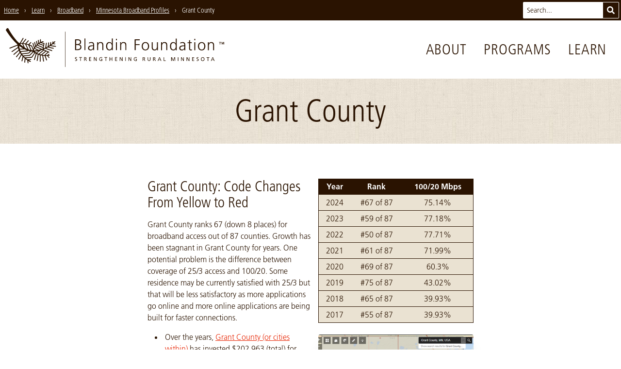

--- FILE ---
content_type: text/html; charset=UTF-8
request_url: https://blandinfoundation.org/minnesota-counties/grant-county/
body_size: 19288
content:
<!doctype html>
<html lang="en-US">
  <head>
  <meta charset="utf-8">
  <meta http-equiv="x-ua-compatible" content="ie=edge">
      <meta name="viewport" content="width=device-width, initial-scale=1, shrink-to-fit=no">
    <title>Grant County › Blandin Foundation</title>

<!-- The SEO Framework by Sybre Waaijer -->
<meta name="robots" content="max-snippet:-1,max-image-preview:standard,max-video-preview:-1" />
<link rel="canonical" href="https://blandinfoundation.org/minnesota-counties/grant-county/" />
<meta property="og:type" content="article" />
<meta property="og:locale" content="en_US" />
<meta property="og:site_name" content="Blandin Foundation" />
<meta property="og:title" content="Grant County › Blandin Foundation" />
<meta property="og:url" content="https://blandinfoundation.org/minnesota-counties/grant-county/" />
<meta property="og:image" content="https://blandinfoundation.org/content/uploads/blandin-foundation-logo-social.png" />
<meta property="og:image:width" content="1200" />
<meta property="og:image:height" content="1200" />
<meta property="article:published_time" content="2019-10-07T17:09:45+00:00" />
<meta property="article:modified_time" content="2025-03-13T00:01:32+00:00" />
<meta property="article:publisher" content="https://www.facebook.com/BlandinFoundation" />
<meta name="twitter:card" content="summary_large_image" />
<meta name="twitter:site" content="@blandinfound" />
<meta name="twitter:title" content="Grant County › Blandin Foundation" />
<meta name="twitter:image" content="https://blandinfoundation.org/content/uploads/blandin-foundation-logo-social.png" />
<meta name="google-site-verification" content="RGZJg7v99-1KMJUdupTNWe63q7o86XSydfq7R6BRkDs" />
<script type="application/ld+json">{"@context":"https://schema.org","@graph":[{"@type":"WebSite","@id":"https://blandinfoundation.org/#/schema/WebSite","url":"https://blandinfoundation.org/","name":"Blandin Foundation","inLanguage":"en-US","potentialAction":{"@type":"SearchAction","target":{"@type":"EntryPoint","urlTemplate":"https://blandinfoundation.org/search/{search_term_string}/"},"query-input":"required name=search_term_string"},"publisher":{"@type":"Organization","@id":"https://blandinfoundation.org/#/schema/Organization","name":"Blandin Foundation","url":"https://blandinfoundation.org/","sameAs":["https://www.facebook.com/BlandinFoundation","https://twitter.com/blandinfound","https://www.youtube.com/user/BlandinFoundation"],"logo":{"@type":"ImageObject","url":"https://blandinfoundation.org/content/uploads/blandin-foundation-logo-social.png","contentUrl":"https://blandinfoundation.org/content/uploads/blandin-foundation-logo-social.png","width":1200,"height":1200}}},{"@type":"WebPage","@id":"https://blandinfoundation.org/minnesota-counties/grant-county/","url":"https://blandinfoundation.org/minnesota-counties/grant-county/","name":"Grant County › Blandin Foundation","inLanguage":"en-US","isPartOf":{"@id":"https://blandinfoundation.org/#/schema/WebSite"},"breadcrumb":{"@type":"BreadcrumbList","@id":"https://blandinfoundation.org/#/schema/BreadcrumbList","itemListElement":[{"@type":"ListItem","position":1,"item":"https://blandinfoundation.org/","name":"Blandin Foundation"},{"@type":"ListItem","position":2,"item":"https://blandinfoundation.org/minnesota-counties/","name":"MN Counties"},{"@type":"ListItem","position":3,"name":"Grant County"}]},"potentialAction":{"@type":"ReadAction","target":"https://blandinfoundation.org/minnesota-counties/grant-county/"},"datePublished":"2019-10-07T17:09:45+00:00","dateModified":"2025-03-13T00:01:32+00:00"}]}</script>
<!-- / The SEO Framework by Sybre Waaijer | 1.93ms meta | 0.53ms boot -->

		<!-- This site uses the Google Analytics by MonsterInsights plugin v9.11.0 - Using Analytics tracking - https://www.monsterinsights.com/ -->
							<script src="//www.googletagmanager.com/gtag/js?id=G-5V8RCX021M"  data-cfasync="false" data-wpfc-render="false" type="text/javascript" async></script>
			<script data-cfasync="false" data-wpfc-render="false" type="text/javascript">
				var mi_version = '9.11.0';
				var mi_track_user = true;
				var mi_no_track_reason = '';
								var MonsterInsightsDefaultLocations = {"page_location":"https:\/\/blandinfoundation.org\/minnesota-counties\/grant-county\/"};
								if ( typeof MonsterInsightsPrivacyGuardFilter === 'function' ) {
					var MonsterInsightsLocations = (typeof MonsterInsightsExcludeQuery === 'object') ? MonsterInsightsPrivacyGuardFilter( MonsterInsightsExcludeQuery ) : MonsterInsightsPrivacyGuardFilter( MonsterInsightsDefaultLocations );
				} else {
					var MonsterInsightsLocations = (typeof MonsterInsightsExcludeQuery === 'object') ? MonsterInsightsExcludeQuery : MonsterInsightsDefaultLocations;
				}

								var disableStrs = [
										'ga-disable-G-5V8RCX021M',
									];

				/* Function to detect opted out users */
				function __gtagTrackerIsOptedOut() {
					for (var index = 0; index < disableStrs.length; index++) {
						if (document.cookie.indexOf(disableStrs[index] + '=true') > -1) {
							return true;
						}
					}

					return false;
				}

				/* Disable tracking if the opt-out cookie exists. */
				if (__gtagTrackerIsOptedOut()) {
					for (var index = 0; index < disableStrs.length; index++) {
						window[disableStrs[index]] = true;
					}
				}

				/* Opt-out function */
				function __gtagTrackerOptout() {
					for (var index = 0; index < disableStrs.length; index++) {
						document.cookie = disableStrs[index] + '=true; expires=Thu, 31 Dec 2099 23:59:59 UTC; path=/';
						window[disableStrs[index]] = true;
					}
				}

				if ('undefined' === typeof gaOptout) {
					function gaOptout() {
						__gtagTrackerOptout();
					}
				}
								window.dataLayer = window.dataLayer || [];

				window.MonsterInsightsDualTracker = {
					helpers: {},
					trackers: {},
				};
				if (mi_track_user) {
					function __gtagDataLayer() {
						dataLayer.push(arguments);
					}

					function __gtagTracker(type, name, parameters) {
						if (!parameters) {
							parameters = {};
						}

						if (parameters.send_to) {
							__gtagDataLayer.apply(null, arguments);
							return;
						}

						if (type === 'event') {
														parameters.send_to = monsterinsights_frontend.v4_id;
							var hookName = name;
							if (typeof parameters['event_category'] !== 'undefined') {
								hookName = parameters['event_category'] + ':' + name;
							}

							if (typeof MonsterInsightsDualTracker.trackers[hookName] !== 'undefined') {
								MonsterInsightsDualTracker.trackers[hookName](parameters);
							} else {
								__gtagDataLayer('event', name, parameters);
							}
							
						} else {
							__gtagDataLayer.apply(null, arguments);
						}
					}

					__gtagTracker('js', new Date());
					__gtagTracker('set', {
						'developer_id.dZGIzZG': true,
											});
					if ( MonsterInsightsLocations.page_location ) {
						__gtagTracker('set', MonsterInsightsLocations);
					}
										__gtagTracker('config', 'G-5V8RCX021M', {"forceSSL":"true"} );
										window.gtag = __gtagTracker;										(function () {
						/* https://developers.google.com/analytics/devguides/collection/analyticsjs/ */
						/* ga and __gaTracker compatibility shim. */
						var noopfn = function () {
							return null;
						};
						var newtracker = function () {
							return new Tracker();
						};
						var Tracker = function () {
							return null;
						};
						var p = Tracker.prototype;
						p.get = noopfn;
						p.set = noopfn;
						p.send = function () {
							var args = Array.prototype.slice.call(arguments);
							args.unshift('send');
							__gaTracker.apply(null, args);
						};
						var __gaTracker = function () {
							var len = arguments.length;
							if (len === 0) {
								return;
							}
							var f = arguments[len - 1];
							if (typeof f !== 'object' || f === null || typeof f.hitCallback !== 'function') {
								if ('send' === arguments[0]) {
									var hitConverted, hitObject = false, action;
									if ('event' === arguments[1]) {
										if ('undefined' !== typeof arguments[3]) {
											hitObject = {
												'eventAction': arguments[3],
												'eventCategory': arguments[2],
												'eventLabel': arguments[4],
												'value': arguments[5] ? arguments[5] : 1,
											}
										}
									}
									if ('pageview' === arguments[1]) {
										if ('undefined' !== typeof arguments[2]) {
											hitObject = {
												'eventAction': 'page_view',
												'page_path': arguments[2],
											}
										}
									}
									if (typeof arguments[2] === 'object') {
										hitObject = arguments[2];
									}
									if (typeof arguments[5] === 'object') {
										Object.assign(hitObject, arguments[5]);
									}
									if ('undefined' !== typeof arguments[1].hitType) {
										hitObject = arguments[1];
										if ('pageview' === hitObject.hitType) {
											hitObject.eventAction = 'page_view';
										}
									}
									if (hitObject) {
										action = 'timing' === arguments[1].hitType ? 'timing_complete' : hitObject.eventAction;
										hitConverted = mapArgs(hitObject);
										__gtagTracker('event', action, hitConverted);
									}
								}
								return;
							}

							function mapArgs(args) {
								var arg, hit = {};
								var gaMap = {
									'eventCategory': 'event_category',
									'eventAction': 'event_action',
									'eventLabel': 'event_label',
									'eventValue': 'event_value',
									'nonInteraction': 'non_interaction',
									'timingCategory': 'event_category',
									'timingVar': 'name',
									'timingValue': 'value',
									'timingLabel': 'event_label',
									'page': 'page_path',
									'location': 'page_location',
									'title': 'page_title',
									'referrer' : 'page_referrer',
								};
								for (arg in args) {
																		if (!(!args.hasOwnProperty(arg) || !gaMap.hasOwnProperty(arg))) {
										hit[gaMap[arg]] = args[arg];
									} else {
										hit[arg] = args[arg];
									}
								}
								return hit;
							}

							try {
								f.hitCallback();
							} catch (ex) {
							}
						};
						__gaTracker.create = newtracker;
						__gaTracker.getByName = newtracker;
						__gaTracker.getAll = function () {
							return [];
						};
						__gaTracker.remove = noopfn;
						__gaTracker.loaded = true;
						window['__gaTracker'] = __gaTracker;
					})();
									} else {
										console.log("");
					(function () {
						function __gtagTracker() {
							return null;
						}

						window['__gtagTracker'] = __gtagTracker;
						window['gtag'] = __gtagTracker;
					})();
									}
			</script>
							<!-- / Google Analytics by MonsterInsights -->
		<style id='wp-img-auto-sizes-contain-inline-css' type='text/css'>
img:is([sizes=auto i],[sizes^="auto," i]){contain-intrinsic-size:3000px 1500px}
/*# sourceURL=wp-img-auto-sizes-contain-inline-css */
</style>
<link rel="stylesheet" href="/content/themes/blandin-foundation/dist/styles/main_d419f9b3.css"><script src="/content/plugins/google-analytics-for-wordpress/assets/js/frontend-gtag.min.js" async="async" data-wp-strategy="async"></script><script data-cfasync="false" data-wpfc-render="false" type="text/javascript" id='monsterinsights-frontend-script-js-extra'>/* <![CDATA[ */
var monsterinsights_frontend = {"js_events_tracking":"true","download_extensions":"doc,pdf,ppt,zip,xls,docx,pptx,xlsx","inbound_paths":"[]","home_url":"https:\/\/blandinfoundation.org","hash_tracking":"false","v4_id":"G-5V8RCX021M"};/* ]]> */
</script>
<script src="/wp-includes/js/jquery/jquery.min.js"></script><script src="/wp-includes/js/jquery/jquery-migrate.min.js"></script>  <link rel="icon" sizes="64x64" href="/favicon.png">
  <link rel="icon" sizes="192x192" href="/icon-192x192.png">
</head>
  <body class="wp-singular mn_county-template-default single single-mn_county postid-91407 wp-theme-blandin-foundationresources relative font-body text-brown grant-county app-data index-data singular-data single-data single-mn_county-data single-mn_county-grant-county-data">
        <a class="skip-nav" href="#main">Skip to Main Content</a>


<header class="site-header font-thin">

  <div class="brand relative">
    <a href="/" aria-label="go to home page">
      <svg class="fill-current h-9 sm:h-12 md:h-16 lg:h-20 mb-1 md:mb-2" xmlns="http://www.w3.org/2000/svg" viewBox="0 0 455.76 80.95"><title>Blandin Foundation logo with tree sprig graphic and "strengthening rural Minnesota" tagline</title><path d="M232,29.39h-2v16.5h2Zm85.55,16.53c-.13-1.33-.13-2.62-.13-3.88V29.43h-2v9.12c0,2.75-1.17,6-4.89,6-2.81,0-3.91-2-3.91-5.11v-10h-2V40c0,3.62,1.55,6.34,5.63,6.34A5.24,5.24,0,0,0,315.52,43h.06v2.94ZM166.21,21.6h-2V45.86h2ZM299.09,37.67c0-4.5-2.36-8.64-7.7-8.64s-7.7,4.14-7.7,8.63,2.36,8.64,7.69,8.64S299.09,42.16,299.09,37.67Zm-7.7,6.89c-3.56,0-5.46-3.07-5.46-6.89s1.91-6.89,5.47-6.89,5.46,3.07,5.46,6.89S294.94,44.55,291.38,44.55ZM232,22.27h-2V25h2ZM184.45,45.86a23.48,23.48,0,0,1-.16-3.46V35.12c0-4.3-1.71-6.15-5.79-6.15a13,13,0,0,0-4.85,1.13v2a8.76,8.76,0,0,1,4.85-1.36c2.75,0,3.75,1.42,3.75,4.24v.84h-.39c-4.27,0-10.16.25-10.16,5.79,0,1.49.74,4.66,5.43,4.66a5.81,5.81,0,0,0,5.24-3h.07v2.65Zm-2.2-7.31c0,1.78-.1,6-4.89,6-1.88,0-3.43-.81-3.43-3,0-3.62,4.21-4,7.73-4h.58ZM198,29a5.23,5.23,0,0,0-5.34,3.33h-.06V29.37h-2c.13,1.33.13,2.62.13,3.88V45.87h2V36.75c0-2.75,1.17-6,4.89-6,2.81,0,3.91,2,3.91,5.11v10h2V35.33C203.63,31.7,202.08,29,198,29ZM157.8,39.42c0-3-1.94-4.85-4.78-5.37V34c2.78-.55,4.11-2.26,4.11-5.14,0-4.34-3.46-5.57-7.15-5.57h-5.37V45.85h4.5C153.78,45.85,157.79,44.33,157.8,39.42ZM146.9,25.21H150c1.91,0,4.92.45,4.92,3.72,0,3.59-3.14,4.2-5.5,4.2H146.9Zm2.26,18.7h-2.33V35.08h2c3.3,0,6.76.42,6.76,4.43C155.56,43.1,152.17,43.91,149.16,43.91Zm119.75,2h2.23V35.26h8.12V33.32h-8.12V25.27h8.51V23.33H268.91ZM221.39,32.17h-.06A5.55,5.55,0,0,0,216.19,29c-4.85,0-6.79,3.62-6.8,8.63s2.26,8.64,6.79,8.64a5.29,5.29,0,0,0,5.14-3h.06v2.62h2V21.62h-2ZM216.5,44.52c-3.88,0-4.88-3.69-4.88-6.89s1-6.89,4.89-6.89c3.62,0,4.88,3.88,4.88,6.89S220.13,44.52,216.5,44.52ZM246,29a5.23,5.23,0,0,0-5.34,3.33h-.06V29.39h-2c.13,1.33.13,2.62.13,3.88V45.89h2V36.77c0-2.75,1.17-6,4.89-6,2.82,0,3.91,2,3.91,5.11v10h2V35.35C251.64,31.73,250.08,29,246,29Zm108.78,3.22h-.07a5.56,5.56,0,0,0-5.14-3.17c-4.85,0-6.79,3.62-6.8,8.63s2.26,8.64,6.79,8.64a5.29,5.29,0,0,0,5.15-3h.07v2.62h2V21.68h-2ZM349.9,44.58c-3.88,0-4.88-3.69-4.88-6.89s1-6.89,4.89-6.89c3.62,0,4.88,3.88,4.88,6.89S353.52,44.58,349.9,44.58Zm43.64-19.52h2V22.35h-2ZM374.68,35.21c0-4.3-1.71-6.15-5.79-6.15A13,13,0,0,0,364,30.19v2a8.78,8.78,0,0,1,4.85-1.35c2.75,0,3.75,1.42,3.75,4.24v.84h-.39c-4.27,0-10.16.25-10.16,5.79,0,1.49.74,4.66,5.43,4.66a5.81,5.81,0,0,0,5.24-3h.06v2.65h2a23.84,23.84,0,0,1-.16-3.46Zm-2,3.43c0,1.78-.1,6-4.89,6-1.88,0-3.43-.81-3.43-3,0-3.62,4.21-4,7.73-4h.58Zm36.14-9.56c-5.34,0-7.7,4.14-7.7,8.63s2.36,8.64,7.69,8.64,7.7-4.14,7.7-8.63S414.12,29.08,408.78,29.08Zm0,15.52c-3.56,0-5.47-3.08-5.46-6.89s1.91-6.89,5.47-6.89,5.46,3.07,5.46,6.89S412.33,44.61,408.77,44.61ZM393.54,46h2V29.46h-2Zm-6.82-1.36c-1.65,0-2.2-1.23-2.2-2.72V31.2h3.75V29.46h-3.75V24.77l-2,.71v4h-3.23V31.2h3.23v9.64c0,3,.13,5.5,3.75,5.5a7.48,7.48,0,0,0,2.49-.45l-.13-1.68A4.74,4.74,0,0,1,386.71,44.6Zm46.07-8.65V46h2V35.43c0-3.62-1.55-6.34-5.63-6.34a5.23,5.23,0,0,0-5.34,3.33h-.06V29.47h-2c.13,1.33.13,2.62.13,3.88V46h2V36.85c0-2.75,1.17-6,4.89-6C431.68,30.84,432.78,32.84,432.78,35.95ZM331.41,29a5.23,5.23,0,0,0-5.34,3.33H326V29.43h-2c.13,1.33.13,2.62.13,3.88V45.93h2V36.8c0-2.75,1.17-6,4.89-6,2.81,0,3.91,2,3.91,5.11v10h2V35.39C337,31.76,335.48,29,331.41,29ZM198.52,64.95h1.62v2.34a4.44,4.44,0,0,1-1.23.13,3,3,0,0,1,.06-6,3.55,3.55,0,0,1,2.12.53l.09-1.11a5.75,5.75,0,0,0-2.26-.39,3.84,3.84,0,0,0-4.07,3.95,3.79,3.79,0,0,0,4.06,4,7,7,0,0,0,2.35-.34V64h-2.72ZM320.3,60.61,317,68.31h1.16l.78-1.94h3.77l.78,1.94h1.2l-3.25-7.7Zm-1,4.85,1.54-3.82,1.53,3.82Zm80-3c0-.81.73-1,1.34-1a3.39,3.39,0,0,1,1.44.32l.15-1a5.15,5.15,0,0,0-1.64-.28c-1.39,0-2.47.73-2.47,2.09,0,2.39,3.31,1.92,3.31,3.64a1.38,1.38,0,0,1-1.51,1.26,4.65,4.65,0,0,1-1.6-.38l-.11,1a5.11,5.11,0,0,0,1.58.32c1.54,0,2.81-.65,2.81-2.29C402.6,63.65,399.29,64,399.29,62.51Zm32.1-1.85-3.29,7.7h1.16l.78-1.94h3.77l.78,1.94h1.2l-3.25-7.7Zm-1,4.85,1.53-3.81,1.53,3.82ZM145.55,62.4c0-.81.73-1,1.35-1a3.37,3.37,0,0,1,1.44.32l.15-1a5.15,5.15,0,0,0-1.64-.28c-1.39,0-2.47.73-2.47,2.09,0,2.39,3.31,1.92,3.31,3.64a1.38,1.38,0,0,1-1.51,1.26,4.65,4.65,0,0,1-1.6-.38l-.11,1a5.14,5.14,0,0,0,1.58.32c1.54,0,2.81-.65,2.81-2.29C148.86,63.53,145.55,63.87,145.55,62.4Zm7.53-.89h2.39v6.73h1.1V61.51H159v-1h-5.89Zm265.9.12h2.39v6.73h1.1V61.63h2.39v-1H419Zm-8-1.1c-2.34,0-3.7,1.69-3.71,4s1.35,4,3.7,4,3.71-1.64,3.71-4S413.33,60.52,411,60.52Zm0,7c-1.77,0-2.53-1.48-2.53-3s.84-3,2.54-3,2.54,1.45,2.54,3S412.76,67.51,411,67.51Zm-205.07-6h2.39v6.73h1.1V61.53h2.39v-1h-5.89ZM174,68.24h4.31v-1h-3.21V64.73h2.92v-1h-2.92V61.52h3.21v-1H174Zm-7.15-3.84v0a1.79,1.79,0,0,0,1.59-1.75c0-1.84-1.46-2.08-3-2.08h-1.89v7.7h1.1V64.82h.66c.58,0,.95,0,1.29.75l1.18,2.67h1.26l-1.45-3.06C167.38,64.7,167.22,64.53,166.88,64.4Zm-1.25-.55h-.94V61.51h1.06c1,0,1.54.44,1.54,1.14S166.68,63.85,165.63,63.85Zm23,2.9h0l-3.39-6.2h-1.5v7.69h1.1V61.92h0l3.48,6.33h1.41v-7.7h-1.1Zm170.54,1.58h1.1v-7.7h-1.1ZM349.39,67,347,60.62h-1.82v7.7h1.1V61.66h0l2.54,6.66h1.08l2.55-6.66h0v6.66h1.1v-7.7h-1.82Zm-60.5-2.56v0a1.79,1.79,0,0,0,1.59-1.75c0-1.84-1.46-2.08-3-2.09h-1.89v7.7h1.1V64.87h.66c.58,0,.95,0,1.29.75l1.18,2.67h1.26l-1.46-3.06C289.4,64.75,289.24,64.59,288.89,64.46Zm-1.25-.55h-.94V61.57h1.06c1,0,1.54.44,1.54,1.14S288.7,63.91,287.65,63.9Zm42.85-3.29h-1.1v7.7h4.32v-1h-3.22Zm40.2,6.22h0l-3.39-6.2h-1.5v7.7h1.1V62h0l3.48,6.33h1.41V60.64h-1.1ZM300.88,65c0,1.48-.46,2.49-1.89,2.49s-1.88-1-1.88-2.49V60.6H296v4.51c0,2.16,1.09,3.32,3,3.32s3-1.16,3-3.32V60.6h-1.1Zm9.88-.5v0a1.79,1.79,0,0,0,1.59-1.75c0-1.84-1.47-2.09-3-2.09h-1.89v7.7h1.1V64.88h.66c.58,0,.95,0,1.29.75l1.18,2.67H313l-1.45-3.07C311.26,64.76,311.1,64.6,310.76,64.47Zm-1.25-.55h-.94V61.58h1.06c1,0,1.54.44,1.54,1.14S310.56,63.91,309.51,63.91Zm79.42,4.42h4.31v-1H390V64.83H393v-1H390V61.61h3.21v-1h-4.31Zm-160.84-.07h4.31v-1h-3.21V64.76h2.92v-1h-2.92V61.54h3.21v-1h-4.31ZM270.77,65h1.62v2.34a4.49,4.49,0,0,1-1.24.13,3,3,0,0,1,.06-6,3.55,3.55,0,0,1,2.12.53l.09-1.11a5.77,5.77,0,0,0-2.26-.39,3.84,3.84,0,0,0-4.07,3.95,3.79,3.79,0,0,0,4.05,4,7,7,0,0,0,2.35-.34v-4h-2.72Zm-49.44-1.19h-3.68V60.56h-1.1v7.7h1.1V64.75h3.68v3.51h1.1v-7.7h-1.1Zm21.32,3h0l-3.39-6.2h-1.5v7.69h1.1V61.94h0l3.48,6.33h1.41v-7.7h-1.1Zm18.19,0h0l-3.39-6.2h-1.5v7.7H257V61.95h0l3.48,6.33h1.41v-7.7h-1.1Zm-11.56,1.49h1.1V60.58h-1.1Zm132.95-1.44h0l-3.39-6.2h-1.5v7.69h1.1V62h0l3.48,6.33h1.41v-7.7h-1.1Zm72.11-38-1.28,3.37-1.31-3.37h-1.42v5h.91V30.06h0l1.4,3.82h.74l1.4-3.82h0v3.82h.91v-5Zm-9.17.84h1.54v4.15h.91V29.73h1.54v-.84h-4Z"/><path d="M103.95,37.1l-9.31-1.37c1.22-.86,2.31-1.68,3.28-2.44l4.73.33a.75.75,0,0,0,.14-1.49l-3.16-.22c2.26-1.89,3.48-3.16,3.48-3.16.57-2.27-1.32-1.42-1.32-1.42-1,1-2,2-3,2.88l.45-2c.21-.94-1.28-1.07-1.49-.14l-.85,3.74c-.92.75-1.86,1.46-2.79,2.14l.56-4.06c.16-1.15-1.64-1.31-1.79-.17L92,35.35q-1.25.83-2.5,1.59l.75-6.31a.9.9,0,0,0-1.79-.17l-.91,7.6q-1.71,1-3.39,1.76l1.34-8.55c.18-1.15-1.61-1.31-1.79-.17l-1.51,9.63q-1.49.67-2.94,1.23a.65.65,0,0,1-.36-.31l1.72-9.59s0,0,0,0A.75.75,0,0,0,80.15,31l-5.1-1.28a12.41,12.41,0,0,1,2.54-.58c4.15-1.3-.5-1.82-.5-1.82A22.36,22.36,0,0,0,73,28.59L73.12,24c0-1.16-1.75-1.33-1.79-.17l-.2,5.62c-.66.35-1.3.72-1.91,1.12l-.54-5.38c-.12-1.16-1.89-.83-1.77.31l.62,6.23q-.72.54-1.4,1.11l-1.32-5.46c-.27-1.12-2-.82-1.77.31l1.57,6.5c-.62.59-1.22,1.2-1.78,1.81L61,29.53c-.31-1.11-2.08-.8-1.77.31l2.18,7.79c-.49.6-1,1.2-1.39,1.78l-2.59-8c-.36-1.1-2-.32-1.63.77l2.87,8.84a.81.81,0,0,0,.08.15c-.51.77-1,1.49-1.34,2.14l-2.53-6.57a.77.77,0,0,0-.35-.41h0l-.1,0-.07,0-1.67-.69h0q-1.74-.82-3.47-1.46l3.61-3.55c.82-.81-.33-2.19-1.16-1.37l-4.29,4.22,0,.05c-1.53-.49-3-.89-4.5-1.22l4.85-5.58c.76-.88-.72-1.9-1.47-1l-5.41,6.21c-1.51-.27-3-.46-4.33-.6l5.92-7.63c.71-.92-.77-1.95-1.47-1L34.37,31.1c-1.09-.07-2.11-.1-3-.1l5.48-9.37c.58-1-.89-2-1.47-1L29.23,31l-.59,0a7.41,7.41,0,0,1-2.52-1.37C13.25,16.54,5.17.45,5.17.45,1.58-1.63,0,4.2,0,4.2,8.29,17.28,16.29,26.55,23.56,33.12a8.85,8.85,0,0,1,.65,1.34L8,40.81c-1.08.42-.3,2,.77,1.63l15.75-6.16c.09.94.25,2,.49,3.25L12.29,48.14c-1,.65.21,2,1.17,1.37L25.4,41.4a37.67,37.67,0,0,0,1.22,3.86L16.24,54A.9.9,0,0,0,17.4,55.4L27.32,47c.42,1,.89,2,1.43,3l-7.38,9.19c-.73.91.75,1.93,1.47,1l6.86-8.54c.6,1,1.27,2,2,3.06l-5.4,9.37c-.58,1,.89,2,1.47,1l5.11-8.85q1,1.22,2.09,2.44L32.86,68c-.26,1.12,1.43,1.75,1.69.62l1.92-8.36q1.35,1.35,2.91,2.67L38.63,71a.9.9,0,0,0,1.79.17l.64-6.86q1.72,1.34,3.67,2.64a.89.89,0,0,0,0,.2l.78,5.3a.9.9,0,0,0,1.77-.31l-.58-3.94c1,.64,2.13,1.27,3.27,1.89,0,0,4.65.66.73-2.37a27.3,27.3,0,0,1-3-1.4l4.73-.46c1-.09.7-1.57-.26-1.48L45.5,65A40.87,40.87,0,0,1,42,62.59l12.07-1a3.1,3.1,0,0,0,.88-.4l6-8.91q.74.43,1.57.85L58.78,65.2c-.35,1.11,1.34,1.73,1.69.62l3.74-11.94q1.16.52,2.49,1L64.53,67.57c-.2,1.15,1.6,1.31,1.79.17l2.09-12.22h.06q1.11.36,2.32.67,0,6.4,0,12.81c0,1.15,1.79,1.33,1.79.17q0-6.27,0-12.54c1.14.25,2.32.48,3.58.66L77.93,69a.9.9,0,0,0,1.77-.31L78,57.53l.21,0c.92.1,1.87.18,2.84.24a.9.9,0,0,0,0,.21l3.27,8.79c.4,1.09,2,.31,1.63-.77l-3-8.16q1.6,0,3.3,0l3.43,4a.75.75,0,0,0,1.14-1l-2.65-3.1c1,0,2-.11,3.06-.2,0,0,.89-1.46-.57-1.35,0,0-.71.06-1.92.11l2-1.57c.76-.59-.21-1.74-1-1.14l-3.54,2.75c-1,0-2.24,0-3.54-.12L89,50.57l.75.31c1.07.45,1.69-1.24.62-1.69l-11-4.59c-.07-.25.15-.53.26-.64q1.41-.58,2.75-1.19a.9.9,0,0,0,.32.2l12.93,4.73A.9.9,0,0,0,96.28,46l-11.7-4.28c1-.49,1.95-1,2.87-1.5l.1,0,11.63,2.64c1.13.26,1.28-1.54.17-1.79L89.7,38.92q1.44-.86,2.74-1.71l11.35,1.68C104.93,39.06,105.09,37.27,103.95,37.1Zm-31.7-6.28,6.53,1.63-.4,2.22L70.14,32A23.65,23.65,0,0,1,72.25,30.82Zm-5.73,3.92c.6-.54,1.2-1,1.79-1.47a.79.79,0,0,0,.15.09l9.6,3.11-.52,2.92-11-4.58S66.52,34.76,66.52,34.74Zm-1.4,1.35a.93.93,0,0,0,.32.21l11.77,4.9-.3,1.66-1.21.41L63.46,37.93Q64.29,36.94,65.12,36.09Zm-2.79,3.25a.9.9,0,0,0,.24.17l10.5,4.57c-1.73.5-3.32.88-4.73,1.18l-7.51-3.77C61.32,40.72,61.82,40,62.33,39.33ZM59.88,43l5.55,2.79c-2.31.37-3.67.45-3.67.45-1,.1-1.9.15-2.83.16a1.4,1.4,0,0,1-.38-1C59,44.59,59.42,43.77,59.88,43Zm-6.38-4.93,2.77,7.2a.84.84,0,0,0,.06.09l-.14.28a3.75,3.75,0,0,1-.94.58q-.81-.09-1.61-.22a.88.88,0,0,0-.06-.27L49.16,36A43.14,43.14,0,0,1,53.49,38.07Zm-6.73-2.93L51.52,45.6a35.57,35.57,0,0,1-3.84-1.12L42.47,33.84C44,34.23,45.46,34.68,46.77,35.14Zm-6.55-1.8,5,10.15a46.06,46.06,0,0,1-5.45-2.8l-3.57-7.91A36.4,36.4,0,0,1,40.22,33.35Zm-9.73-.46a26.71,26.71,0,0,1,3.68-.19L37,38.92a67.6,67.6,0,0,1-7-5.54C30,33.18,30.22,33,30.49,32.89Zm-2.41,4.44a.54.54,0,0,1,.37-.1,71,71,0,0,0,7.7,5.25L29,42.83A37.2,37.2,0,0,1,28.08,37.33Zm1.39,7.27,9.67-.48a50.92,50.92,0,0,0,5.63,2.47l-.05.06L30.59,47.79Q30,46.26,29.47,44.59Zm1.89,4.93,13.83-1.11a.79.79,0,0,0,.42-.16h0a8.74,8.74,0,0,0,.92-1.05,39.16,39.16,0,0,0,3.87,1L47.58,51h0L33.16,52.82A34.23,34.23,0,0,1,31.36,49.52ZM36.21,57c-.67-.79-1.32-1.63-1.94-2.53L47.88,52.8a.89.89,0,0,0,.35-.12.77.77,0,0,0,.46-.22l3.88-3.84a26.43,26.43,0,0,0,3,.26,1.49,1.49,0,0,1,.34.28l-6.52,6.57Zm17.52,2.76L40.26,60.94a.83.83,0,0,0-.17.05c-.8-.71-1.61-1.47-2.41-2.31L50,57.47a.76.76,0,0,0,.13,0l.11,0a.71.71,0,0,0,.27-.18h0l7.05-7.11a.86.86,0,0,0,.07-.1c.54.42,1.16.86,1.86,1.31Zm9.81-8.87a21.51,21.51,0,0,1-2.67-2,.53.53,0,0,1,.18-.31,61.66,61.66,0,0,0,7.4-1.13Zm4.85,2.46a29.31,29.31,0,0,1-3.16-1.46l7.11-5s0,0,.06-.07l1.23-.72c.9-.27,1.78-.56,2.64-.86l1.27.53ZM87.19,49.8,80.35,56a.85.85,0,0,0-.05.07c-1.39-.14-2.84-.34-4.33-.61l8.1-7Zm-7.78-3.25,2.79,1.17L73.74,55c-1.13-.26-2.26-.58-3.39-.95Z"/><line x1="124.12" y1="7.59" x2="124.12" y2="80.59"/><path d="M123.75,7.56v73c0,.48.75.55.75.07v-73c0-.48-.75-.55-.75-.07Z"/></svg>
    </a>

    <button aria-label="toggle for primary navigation menu" id="menu_button">
      Menu
      <svg class="fill-current w-4 h-4 ml-2 mb-px" xmlns="http://www.w3.org/2000/svg" viewBox="0 0 15 12"><title>menu items icon</title><rect width="13" height="2"/><rect y="5" width="15" height="2"/><rect y="10" width="11" height="2"/></svg>
    </button>

    <nav>
              <ul id="menu-primary-navigation" class="hidden flex-col md:relative md:flex md:flex-row mt-3 md:mt-0"><li class="menu-item menu-item-has-children menu-about"><a href="https://blandinfoundation.org/about/">About</a>
<ul class="sub-menu">
	<li class="menu-item menu-item-has-children menu-vision-mission-values"><a href="https://blandinfoundation.org/about/vision-mission-values/">Vision Mission Values</a>
	<ul class="sub-menu">
		<li class="menu-item menu-strategic-direction"><a href="https://blandinfoundation.org/about/vision-mission-values/sustainable-equitable-futures/">Strategic Direction</a></li>
		<li class="menu-item menu-our-theory-of-change"><a href="https://blandinfoundation.org/about/vision-mission-values/theory-of-change/">Our Theory of Change</a></li>
		<li class="menu-item menu-strategic-direction-faqs"><a href="https://blandinfoundation.org/about/vision-mission-values/strategic-direction-faqs/">Strategic Direction FAQs</a></li>
	</ul>
</li>
	<li class="menu-item menu-item-has-children menu-our-story"><a href="https://blandinfoundation.org/about/our-story/">Our Story</a>
	<ul class="sub-menu">
		<li class="menu-item menu-our-history"><a href="https://blandinfoundation.org/about/our-story/our-history/">Our History</a></li>
		<li class="menu-item menu-our-founder"><a href="https://blandinfoundation.org/about/our-story/charles-k-blandin/">Our Founder</a></li>
		<li class="menu-item menu-our-building-grounds"><a href="https://blandinfoundation.org/about/our-story/our-building-grounds/">Our Building &#038; Grounds</a></li>
		<li class="menu-item menu-charles-k-blandin-residuary-trust"><a href="https://blandinfoundation.org/about/our-story/charles-k-blandin-residuary-trust/">Charles K. Blandin Residuary Trust</a></li>
	</ul>
</li>
	<li class="menu-item menu-item-has-children menu-our-people"><a href="https://blandinfoundation.org/about/our-people/">Our People</a>
	<ul class="sub-menu">
		<li class="menu-item menu-staff"><a href="https://blandinfoundation.org/about/our-people/staff/">Staff</a></li>
		<li class="menu-item menu-trustees"><a href="https://blandinfoundation.org/about/our-people/trustees/">Trustees</a></li>
	</ul>
</li>
	<li class="menu-item menu-transparency"><a href="https://blandinfoundation.org/about/transparency/">Transparency</a></li>
	<li class="menu-item menu-news-room"><a href="https://blandinfoundation.org/news-room/">News Room</a></li>
	<li class="menu-item menu-financial-reports"><a href="https://blandinfoundation.org/about/financial-reports/">Financial Reports</a></li>
</ul>
</li>
<li class="menu-item menu-item-has-children menu-programs"><a href="https://blandinfoundation.org/programs/">Programs</a>
<ul class="sub-menu">
	<li class="menu-item menu-item-has-children menu-itasca-area"><a href="https://blandinfoundation.org/programs/itasca-area/">Itasca Area</a>
	<ul class="sub-menu">
		<li class="menu-item menu-scholarships"><a href="https://blandinfoundation.org/programs/itasca-area/scholarships/">Scholarships</a></li>
		<li class="menu-item menu-meeting-space"><a href="https://blandinfoundation.org/programs/itasca-area/meeting-spaces/">Meeting Space</a></li>
		<li class="menu-item menu-our-commitment"><a href="https://blandinfoundation.org/programs/itasca-area/our-commitment/">Our Commitment</a></li>
	</ul>
</li>
	<li class="menu-item menu-item-has-children menu-grants"><a href="https://blandinfoundation.org/programs/grants/">Grants</a>
	<ul class="sub-menu">
		<li class="menu-item menu-report-forms"><a href="https://blandinfoundation.org/programs/grants/report-forms/">Report Forms</a></li>
		<li class="menu-item menu-grants-at-work"><a href="https://blandinfoundation.org/programs/grants/grants-at-work/">Grants At Work</a></li>
		<li class="menu-item menu-grant-lists"><a href="https://blandinfoundation.org/programs/grants/grant-listings/">Grant Lists</a></li>
	</ul>
</li>
	<li class="menu-item menu-item-has-children menu-broadband"><a href="https://blandinfoundation.org/programs/broadband/">Broadband</a>
	<ul class="sub-menu">
		<li class="menu-item menu-blandin-broadband-communities-program"><a href="https://blandinfoundation.org/programs/broadband/blandin-broadband-communities-program/">Blandin Broadband Communities Program</a></li>
		<li class="menu-item menu-arrowhead-intelligent-region"><a href="https://blandinfoundation.org/programs/broadband/arrowhead-intelligent-region/">Arrowhead Intelligent Region</a></li>
	</ul>
</li>
	<li class="menu-item menu-item-has-children menu-community-news-information"><a href="https://blandinfoundation.org/programs/community-news-and-information/">Community News &#038; Information</a>
	<ul class="sub-menu">
		<li class="menu-item menu-rural-mn-service-areas"><a href="https://blandinfoundation.org/programs/community-news-and-information/rural-mn-service-areas/">Rural MN Service Areas</a></li>
	</ul>
</li>
	<li class="menu-item menu-item-has-children menu-partner-directory"><a href="https://blandinfoundation.org/partner-directory/?utm_source=nav-primary">Partner Directory</a>
	<ul class="sub-menu">
		<li class="menu-item menu-grants-map"><a href="https://blandinfoundation.org/partner-directory/partners/?category=grants&#038;utm_source=nav-primary">Grants Map</a></li>
		<li class="menu-item menu-leadership-map"><a href="https://blandinfoundation.org/partner-directory/partners/?category=leadership&#038;utm_source=nav-primary">Leadership Map</a></li>
		<li class="menu-item menu-broadband-map"><a href="https://blandinfoundation.org/partner-directory/partners/?category=broadband&#038;utm_source=nav-primary">Broadband Map</a></li>
		<li class="menu-item menu-all-partners-map"><a href="https://blandinfoundation.org/partner-directory/partners/?utm_source=nav-primary">All Partners Map</a></li>
	</ul>
</li>
</ul>
</li>
<li class="menu-item menu-item-has-children menu-learn"><a href="https://blandinfoundation.org/learn/">Learn</a>
<ul class="sub-menu">
	<li class="menu-item menu-item-has-children menu-vibrant-communities"><a href="https://blandinfoundation.org/learn/vibrant-communities/">Vibrant Communities</a>
	<ul class="sub-menu">
		<li class="menu-item menu-nine-dimensions-of-healthy-community"><a href="https://blandinfoundation.org/learn/vibrant-communities/nine-dimensions-healthy-community/">Nine Dimensions of Healthy Community</a></li>
		<li class="menu-item menu-creating-your-communitys-future"><a href="https://blandinfoundation.org/learn/vibrant-communities/creating-communitys-future/">Creating Your Community’s Future</a></li>
		<li class="menu-item menu-working-across-differences"><a href="https://blandinfoundation.org/learn/vibrant-communities/working-across-differences/">Working Across Differences</a></li>
		<li class="menu-item menu-meeting-peoples-needs"><a href="https://blandinfoundation.org/learn/vibrant-communities/meeting-peoples-needs/">Meeting Peoples’ Needs</a></li>
	</ul>
</li>
	<li class="menu-item menu-item-has-children menu-broadband"><a href="https://blandinfoundation.org/learn/broadband-resources/">Broadband</a>
	<ul class="sub-menu">
		<li class="menu-item menu-blandin-community-broadband-program-a-look-back-at-impact"><a href="https://blandinfoundation.org/learn/broadband-resources/blandin-community-broadband-program-a-look-back-at-impact/">Blandin Community Broadband Program: A Look Back At Impact</a></li>
		<li class="menu-item menu-broadband-adoption-and-use"><a href="https://blandinfoundation.org/learn/broadband-resources/broadband-initiative/">Broadband Adoption and Use</a></li>
		<li class="menu-item menu-minnesota-broadband-profiles"><a href="https://blandinfoundation.org/learn/broadband-resources/minnesota-broadband-profiles/">Minnesota Broadband Profiles</a></li>
	</ul>
</li>
	<li class="menu-item menu-item-has-children menu-rural-pulse"><a href="https://blandinfoundation.org/learn/rural-pulse-2019/">Rural Pulse</a>
	<ul class="sub-menu">
		<li class="menu-item menu-data-by-region"><a href="/learn/research-rural/rural-pulse-2019/#data-by-region">Data by Region</a></li>
		<li class="menu-item menu-data-by-topic"><a href="/learn/rural-pulse-2019/#data-by-topic">Data by Topic</a></li>
		<li class="menu-item menu-special-reports"><a href="/learn/research-rural/rural-pulse-2019/#special-reports">Special Reports</a></li>
		<li class="menu-item menu-media-resources-and-coverage"><a href="/learn/research-rural/rural-pulse-2019/#media-resources-and-coverage">Media Resources and Coverage</a></li>
	</ul>
</li>
	<li class="menu-item menu-cradle-to-career"><a href="https://blandinfoundation.org/learn/cradle-to-career/">Cradle to Career</a></li>
	<li class="menu-item menu-rural-research"><a href="https://blandinfoundation.org/learn/rural-research/">Rural Research</a></li>
	<li class="menu-item menu-forests"><a href="https://blandinfoundation.org/learn/forests/">Forests</a></li>
</ul>
</li>
</ul>
          </nav>
  </div>

  <div id="nav_secondary" class="hidden flex-col-reverse md:flex md:flex-row items-center justify-between bg-brown text-sm">
    <nav aria-label="Breadcrumb navigation of parent pages" class="breadcrumb" typeof="BreadcrumbList" vocab="https://schema.org/"><span property="itemListElement" typeof="ListItem"><a property="item" typeof="WebPage" title="Go to Blandin Foundation." href="https://blandinfoundation.org" class="home" ><span property="name">Home</span></a><meta property="position" content="1"></span> <span class="mx-2">&rsaquo;</span> <span property="itemListElement" typeof="ListItem"><a property="item" typeof="WebPage" title="Go to Learn." href="https://blandinfoundation.org/learn/" class="post post-page" ><span property="name">Learn</span></a><meta property="position" content="2"></span> <span class="mx-2">&rsaquo;</span> <span property="itemListElement" typeof="ListItem"><a property="item" typeof="WebPage" title="Go to Broadband." href="https://blandinfoundation.org/learn/broadband-resources/" class="post post-page" ><span property="name">Broadband</span></a><meta property="position" content="3"></span> <span class="mx-2">&rsaquo;</span> <span property="itemListElement" typeof="ListItem"><a property="item" typeof="WebPage" title="Go to Minnesota Broadband Profiles." href="https://blandinfoundation.org/learn/broadband-resources/minnesota-broadband-profiles/" class="mn_county-root post post-mn_county" ><span property="name">Minnesota Broadband Profiles</span></a><meta property="position" content="4"></span> <span class="mx-2">&rsaquo;</span> <span class="post post-mn_county current-item">Grant County</span></nav>
    <div class="p-1 pt-4 md:pt-1">
            <form action="https://blandinfoundation.org/" method="get" class="flex">
  <label class="sr-only" for="search-header">
    Search
  </label>
  <input id="search-header" class="py-1 px-2 rounded-l-sm rounded-r-none text-brown placeholder-brown appearance-none"
         type="search" name="s" placeholder="Search..."
         value="">
  <button class="p-2 bg-brown text-white border border-white rounded-l-none rounded-r-sm hover:bg-red focus:bg-red cursor-pointer" type="submit">
    <svg class="fill-current w-4 h-4" xmlns="http://www.w3.org/2000/svg" viewBox="0 0 512 512"><title>search icon</title><path d="M505 442.7L405.3 343c-4.5-4.5-10.6-7-17-7H372c27.6-35.3 44-79.7 44-128C416 93.1 322.9 0 208 0S0 93.1 0 208s93.1 208 208 208c48.3 0 92.7-16.4 128-44v16.3c0 6.4 2.5 12.5 7 17l99.7 99.7c9.4 9.4 24.6 9.4 33.9 0l28.3-28.3c9.4-9.4 9.4-24.6.1-34zM208 336c-70.7 0-128-57.2-128-128 0-70.7 57.2-128 128-128 70.7 0 128 57.2 128 128 0 70.7-57.2 128-128 128z"/></svg>
    <span class="sr-only">Submit</span>
  </button>
</form>
    </div>
  </div>

</header>
    <main id="main">
      
                   <div class="relative bg-linen">
   
  <div class="">
    <div class="content-container text-center lg:rounded-t">
      <div class="flow">
        <h1 class="my-4">
          Grant County
        </h1>
        
                                          </div>
    </div>
  </div>
</div>

        <div class="py-8 md:py-10 lg:py-12 px-4 bg-white">
  <div class="mx-auto max-w-2xl">
    <div class="flow clear-both">
      <div class="area-stats mb-8 md:mb-4 mx-auto md:ml-4 md:mr-0 max-w-xs md:float-right">
        <table class="w-full border-l border-r border-brown text-center">
          <caption class="screen-reader-text">Table of goal data by year</caption>
          <thead>
          <tr>
            <th>Year</th>
            
            <th class="div">
              Rank
            </th>
            <th class="div">
              100/20 Mbps
            </th>
          </tr>
          </thead>
          <tbody>
                      <tr>
              <td>2024</td>
              
              <td class="div">
                #67 of 87
              </td>
              <td class="div">
                75.14%
              </td>
            </tr>
                      <tr>
              <td>2023</td>
              
              <td class="div">
                #59 of 87
              </td>
              <td class="div">
                77.18%
              </td>
            </tr>
                      <tr>
              <td>2022</td>
              
              <td class="div">
                #50 of 87
              </td>
              <td class="div">
                77.71%
              </td>
            </tr>
                      <tr>
              <td>2021</td>
              
              <td class="div">
                #61 of 87
              </td>
              <td class="div">
                71.99%
              </td>
            </tr>
                      <tr>
              <td>2020</td>
              
              <td class="div">
                #69 of 87
              </td>
              <td class="div">
                60.3%
              </td>
            </tr>
                      <tr>
              <td>2019</td>
              
              <td class="div">
                #75 of 87
              </td>
              <td class="div">
                43.02%
              </td>
            </tr>
                      <tr>
              <td>2018</td>
              
              <td class="div">
                #65 of 87
              </td>
              <td class="div">
                39.93%
              </td>
            </tr>
                      <tr>
              <td>2017</td>
              
              <td class="div">
                #55 of 87
              </td>
              <td class="div">
                39.93%
              </td>
            </tr>
                    </tbody>
        </table>

        
        
                  <a class="block mt-6 mx-auto text-center" href="/content/uploads/grant-map.webp" target="_blank">
            <img class="block mb-3 mx-auto rounded shadow-xl" src="/content/uploads/grant-map.webp" alt="Coverage map graphic">
          </a>
          <p class="text-sm italic text-center">
            Red dots represent unserved locations.
          </p>
        
                  <a class="block mt-6 mx-auto text-center" href="/content/uploads/grant-types.webp" target="_blank">
            <img class="block mb-3 mx-auto rounded shadow-xl" src="/content/uploads/grant-types.webp" alt="Table of wired and wireless coverage at different speeds (sorry, no alt text)">
          </a>
          <p class="text-sm italic text-center">
            Wired (wireline) and wireless (fixed, non-mobile) served location percentage at various speeds.
            
          </p>
        
              </div>

      <h4>Grant County: Code Changes From Yellow to Red</h4>
<p>Grant County ranks 67 (down 8 places) for broadband access out of 87 counties. Growth has been stagnant in Grant County for years. One potential problem is the difference between coverage of 25/3 access and 100/20. Some residence may be currently satisfied with 25/3 but that will be less satisfactory as more applications go online and more online applications are being built for faster connections.</p>
<ul>
<li>Over the years, <a href="https://blandinonbroadband.org/2024/11/21/mn-broadband-grants-has-garnered-almost-90m-in-local-government-match-over-the-years/">Grant County (or cities within)</a> has invested $202,963 (total) for matches for 1 successful MN Broadband grant. This is an indicator of local government that is engaged and (literally) invested in better, local broadband.</li>
<li>Grant County will not benefit from a MN Broadband grant.</li>
<li>Grant County will not benefit from any <a href="https://mn.gov/deed/programs-services/broadband/extension/">line extension awards</a>.</li>
<li><a href="https://blandinonbroadband.org/2023/12/19/estimate-how-much-it-costs-to-get-broadband-to-your-entire-county-in-mn/">Last years’ estimates indicate</a>d that it would cost $6.4 million to get ubiquitous broadband in the county. (I haven’t updated the number because <a href="https://mn.gov/deed/assets/ctc-broadband_tcm1045-661530.pdf">recent report offers scenarios</a> of costs based on BEAD funding rules that make current estimates less predictable than in the past. Yet, I think the number is still helpful.)</li>
<li>In 2022, Grant ranked 49 using <a href="https://blandinonbroadband.org/2022/10/03/minnesota-county-digital-equity-profiles-how-does-your-county-rank/">Microsoft’s Digital Equity Tool</a>, which looks at various factors of a community.</li>
</ul>


      
      <div class="clearfix"></div>
      <div class="flow p-4 md:p-6 bg-linen rounded shadow-xl">
                  <div class="flex items-center justify-between pb-4 border-b border-brown-medium">
            <h2 class="text-2xl">Household Density</h2>
            <p class="pl-4 text-lg">5.3</p>
          </div>
        
                  <div class="pb-4 border-b border-brown-medium">
            <div class="flex items-center justify-between">
              <h2 class="text-2xl">Number of Providers</h2>
              <p class="pl-4 text-lg">15</p>
            </div>
            <p class="mt-2">
              As of 2023 &middot;
              <a href="https://mn.gov/deed/assets/providers-county_tcm1045-190762.pdf" target="_blank">
                Source: MN DEED
              </a>
            </p>
          </div>
        
                  <div class="pb-4 border-b border-brown-medium">
            <h2 class="text-2xl">Households with Device Access</h2>
            <div class="flex flex-wrap sm:justify-between items-end">
                              <div class="mt-2 flex flex-col py-2 px-3 text-center leading-extra-tight">
                  <span>A Device</span>
                  <span class="my-2 text-2xl">
                    86.9%
                  </span>
                  <span class="text-sm">95.5%<br>statewide</span>
                </div>
                              <div class="mt-2 flex flex-col py-2 px-3 text-center leading-extra-tight">
                  <span>Desktop or Laptop</span>
                  <span class="my-2 text-2xl">
                    74.6%
                  </span>
                  <span class="text-sm">83.2%<br>statewide</span>
                </div>
                              <div class="mt-2 flex flex-col py-2 px-3 text-center leading-extra-tight">
                  <span>Smartphone</span>
                  <span class="my-2 text-2xl">
                    71.9%
                  </span>
                  <span class="text-sm">90.1%<br>statewide</span>
                </div>
                              <div class="mt-2 flex flex-col py-2 px-3 text-center leading-extra-tight">
                  <span>Tablet</span>
                  <span class="my-2 text-2xl">
                    52.7%
                  </span>
                  <span class="text-sm">65.8%<br>statewide</span>
                </div>
                              <div class="mt-2 flex flex-col py-2 px-3 text-center leading-extra-tight">
                  <span>Other</span>
                  <span class="my-2 text-2xl">
                    2.2%
                  </span>
                  <span class="text-sm">2.3%<br>statewide</span>
                </div>
                          </div>
          </div>
        
        <div class="flow pb-4 border-b border-brown-medium">
          <div class="flex items-center justify-between">
            <h2 class="text-2xl">Has Worked with Blandin Foundation</h2>
            <p class="pl-4 text-lg">No</p>
          </div>
                  </div>

        <div class="flow pb-4 border-b border-brown-medium">
          <div class="flex items-center justify-between">
            <h2 class="text-2xl">Has Received MN Grant(s)</h2>
            <p class="pl-4 text-lg">Yes</p>
          </div>
                      <p>Runestone Telephone Association, $2,493,637.00 (to serve Grant, Stevens and Traverse counties)</p>

                  </div>

        <div class="flow">
          <h2 class="text-2xl">Government Districts</h2>
          <p>U.S. Congress: CD 7</p>
          <p>MN Senate: 09</p>
          <p>MN House: 09A</p>
          <p>
            <a href="https://www.gis.lcc.mn.gov/iMaps/districts/" target="_blank">
              Find Your Representatives
            </a>
          </p>
        </div>

              </div>
    </div>

    
  </div>
</div>
  
      
      
      
      
      
            </main>
        <footer class="site-footer flow font-thin">
  <svg class="fill-current w-20 h-20 mt-2 md:mt-6 mx-auto" xmlns="http://www.w3.org/2000/svg" viewBox="0 0 77.6 54.21"><title>sprig</title><path d="M110.22,52.68l-6.9-1c.9-.63,1.71-1.24,2.43-1.81l3.5.24a.56.56,0,0,0,.1-1.11L107,48.82c1.68-1.4,2.58-2.34,2.58-2.34.42-1.68-1-1.05-1-1.05-.74.75-1.49,1.46-2.26,2.13l.33-1.47c.16-.7-1-.79-1.11-.1L105,48.76c-.68.56-1.38,1.08-2.07,1.58l.41-3c.12-.85-1.21-1-1.33-.13l-.57,4.17q-.93.62-1.85,1.18l.56-4.67a.67.67,0,0,0-1.33-.13l-.67,5.63q-1.27.71-2.51,1.31l1-6.33c.13-.85-1.2-1-1.33-.13l-1.12,7.13q-1.11.49-2.18.91a.48.48,0,0,1-.27-.23L93,48.95s0,0,0,0a.55.55,0,0,0-.39-.79l-3.78-.95a9.2,9.2,0,0,1,1.88-.43c3.08-1-.37-1.35-.37-1.35a16.57,16.57,0,0,0-3.06,1l.12-3.4c0-.86-1.3-1-1.33-.13L85.9,47c-.49.26-1,.53-1.42.83l-.4-4c-.09-.86-1.4-.62-1.31.23l.46,4.61q-.53.4-1,.82l-1-4c-.2-.83-1.52-.61-1.31.23l1.16,4.82c-.46.44-.9.89-1.32,1.34l-1.34-4.8c-.23-.82-1.54-.6-1.31.23l1.61,5.77c-.37.45-.71.89-1,1.32l-1.92-5.9c-.26-.81-1.47-.23-1.2.57l2.13,6.55a.6.6,0,0,0,.06.11c-.38.57-.71,1.1-1,1.58l-1.88-4.87a.57.57,0,0,0-.26-.3h0l-.07,0-.05,0-1.24-.51h0Q71,51,69.7,50.48l2.67-2.63c.61-.6-.25-1.62-.86-1L68.33,50l0,0c-1.13-.36-2.25-.66-3.33-.9L68.56,45c.56-.65-.53-1.41-1.09-.77l-4,4.6c-1.12-.2-2.19-.34-3.21-.44l4.38-5.65c.53-.68-.57-1.44-1.09-.77l-4.88,6.29c-.81,0-1.56-.07-2.26-.08l4.06-6.94c.43-.74-.66-1.51-1.09-.76l-4.51,7.73-.44,0a5.49,5.49,0,0,1-1.87-1A97.89,97.89,0,0,1,37,25.52C34.37,24,33.2,28.3,33.2,28.3,39.34,38,45.27,44.86,50.65,49.73a6.56,6.56,0,0,1,.48,1l-12,4.71c-.8.31-.23,1.52.57,1.2l11.67-4.57c.07.7.18,1.51.36,2.41l-9.4,6.38c-.71.48.16,1.5.86,1l8.85-6a27.91,27.91,0,0,0,.9,2.86l-7.69,6.5a.67.67,0,0,0,.86,1L53.45,60c.31.71.66,1.45,1.06,2.19L49,69c-.54.67.56,1.43,1.09.77l5.08-6.33c.45.75.94,1.51,1.49,2.27l-4,6.94c-.43.74.66,1.51,1.09.77l3.78-6.56q.72.91,1.55,1.81l-1.58,6.87c-.19.83,1.06,1.3,1.25.46l1.43-6.19q1,1,2.16,2l-.56,6a.67.67,0,0,0,1.33.13l.48-5.08q1.27,1,2.72,2a.66.66,0,0,0,0,.15l.58,3.93a.67.67,0,0,0,1.31-.23l-.43-2.92c.78.47,1.58.94,2.43,1.4,0,0,3.44.49.54-1.76a20.23,20.23,0,0,1-2.2-1L72.07,74c.71-.07.52-1.16-.19-1.09l-5,.49a30.28,30.28,0,0,1-2.58-1.8l8.94-.77.09,0a.58.58,0,0,0,.56-.27l4.46-6.6q.55.32,1.17.63l-2.81,9c-.26.82,1,1.28,1.25.46l2.77-8.84q.86.39,1.84.75L81,75.26c-.15.85,1.18,1,1.33.13l1.55-9.05h0q.82.26,1.72.5l0,9.49c0,.85,1.33,1,1.33.13q0-4.65,0-9.29c.84.19,1.72.35,2.65.49l1.31,8.7a.67.67,0,0,0,1.31-.23L91,67.82l.15,0c.68.07,1.38.13,2.11.18a.67.67,0,0,0,0,.16l2.42,6.51c.3.81,1.5.23,1.2-.57l-2.25-6q1.19,0,2.45,0l2.54,3a.56.56,0,0,0,.85-.72l-2-2.3c.74,0,1.49-.08,2.27-.15,0,0,.66-1.08-.42-1,0,0-.53,0-1.43.08l1.5-1.17c.57-.44-.15-1.29-.72-.85l-2.63,2c-.78,0-1.66,0-2.62-.09l4.66-4.24.56.23c.8.33,1.25-.92.46-1.25L92,58.23c-.05-.18.11-.39.19-.48q1-.43,2-.88a.67.67,0,0,0,.24.15l9.58,3.5a.67.67,0,0,0,.46-1.25L95.87,56.1c.73-.36,1.44-.74,2.12-1.11l.07,0,8.62,2c.84.19,1-1.14.13-1.33L99.66,54q1.06-.64,2-1.27L110.1,54C110.95,54.13,111.07,52.8,110.22,52.68ZM86.73,48l4.84,1.21-.3,1.65-6.11-2A17.54,17.54,0,0,1,86.73,48Zm-4.24,2.9c.45-.4.89-.76,1.33-1.09a.59.59,0,0,0,.11.06L91,52.21l-.39,2.16L82.49,51S82.49,50.94,82.49,50.93Zm-1,1a.69.69,0,0,0,.23.16l8.72,3.63-.22,1.23-.9.3-9.08-4Q80.83,52.56,81.45,51.93Zm-2.07,2.41a.67.67,0,0,0,.18.12l7.78,3.39c-1.28.37-2.46.65-3.51.87l-5.56-2.79C78.64,55.36,79,54.83,79.38,54.33Zm-1.82,2.72,4.12,2.07c-1.71.28-2.72.33-2.72.33-.71.08-1.4.11-2.1.12a1,1,0,0,1-.28-.72C76.9,58.23,77.23,57.62,77.57,57.06ZM72.84,53.4l2.05,5.33a.63.63,0,0,0,0,.07l-.11.21a2.78,2.78,0,0,1-.7.43q-.6-.07-1.19-.16a.65.65,0,0,0,0-.2L69.62,51.9A32,32,0,0,1,72.84,53.4Zm-5-2.17L71.38,59a26.36,26.36,0,0,1-2.84-.83l-3.86-7.87C65.81,50.55,66.88,50.89,67.85,51.23ZM63,49.9l3.69,7.52a34.12,34.12,0,0,1-4-2.08L60,49.48A27,27,0,0,1,63,49.9Zm-7.21-.34a19.78,19.78,0,0,1,2.72-.14L60.6,54a50.09,50.09,0,0,1-5.18-4.11C55.4,49.77,55.59,49.65,55.79,49.56ZM54,52.85a.4.4,0,0,1,.27-.07A52.62,52.62,0,0,0,60,56.66l-5.3.26A27.56,27.56,0,0,1,54,52.85Zm1,5.39,7.16-.35a37.72,37.72,0,0,0,4.17,1.83l0,0-10.46.84Q55.4,59.47,55,58.23Zm1.4,3.65,10.25-.82a.59.59,0,0,0,.31-.12h0a6.48,6.48,0,0,0,.68-.78,29,29,0,0,0,2.87.76L68.46,63h0L57.77,64.33A25.36,25.36,0,0,1,56.44,61.88ZM60,67.44c-.49-.59-1-1.21-1.44-1.87l10.09-1.25a.66.66,0,0,0,.26-.09.57.57,0,0,0,.34-.17l2.88-2.85a19.58,19.58,0,0,0,2.24.19,1.11,1.11,0,0,1,.25.2l-4.83,4.87Zm13,2-10,.85a.61.61,0,0,0-.13,0c-.59-.52-1.19-1.09-1.78-1.71l9.09-.9.1,0,.08,0a.53.53,0,0,0,.2-.13h0l5.23-5.27a.64.64,0,0,0,.05-.08c.4.31.86.63,1.37,1Zm7.27-6.58a15.94,15.94,0,0,1-2-1.5.39.39,0,0,1,.13-.23,45.7,45.7,0,0,0,5.48-.84Zm3.6,1.82a21.72,21.72,0,0,1-2.34-1.08l5.27-3.73,0,0,.91-.53c.66-.2,1.32-.41,2-.64l.94.39Zm13.94-2.65L92.74,66.7l0,.05c-1-.1-2.11-.25-3.21-.45l6-5.18ZM92,59.68l2.07.86L87.84,66c-.84-.2-1.68-.43-2.51-.7Z" transform="translate(-33.2 -25.19)"/></svg>

  <div class="flex flex-wrap justify-between content-container max-w-4xl text-lg">
    <div class="flow mb-8 sm:mb-0 pr-8 sm:pr-0">
      <p class="text-3xl">Stay Connected</p>
              <a class="flex items-center" href="https://www.facebook.com/BlandinFoundation">
          <svg class="fill-current inline-block w-6 h-6 mr-2" xmlns="http://www.w3.org/2000/svg" viewBox="0 0 448 512"><title>Facebook</title><path d="M400 32H48A48 48 0 0 0 0 80v352a48 48 0 0 0 48 48h137.25V327.69h-63V256h63v-54.64c0-62.15 37-96.48 93.67-96.48 27.14 0 55.52 4.84 55.52 4.84v61h-31.27c-30.81 0-40.42 19.12-40.42 38.73V256h68.78l-11 71.69h-57.78V480H400a48 48 0 0 0 48-48V80a48 48 0 0 0-48-48z"/></svg>
          Facebook
        </a>
              <a class="flex items-center" href="https://www.instagram.com/blandinfoundation/">
          <svg class="fill-current inline-block w-6 h-6 mr-2" xmlns="http://www.w3.org/2000/svg" viewBox="0 0 448 512"><title>Instagram</title><path d="M224.1 141c-63.6 0-114.9 51.3-114.9 114.9s51.3 114.9 114.9 114.9S339 319.5 339 255.9 287.7 141 224.1 141zm0 189.6c-41.1 0-74.7-33.5-74.7-74.7s33.5-74.7 74.7-74.7 74.7 33.5 74.7 74.7-33.6 74.7-74.7 74.7zm146.4-194.3c0 14.9-12 26.8-26.8 26.8-14.9 0-26.8-12-26.8-26.8s12-26.8 26.8-26.8 26.8 12 26.8 26.8zm76.1 27.2c-1.7-35.9-9.9-67.7-36.2-93.9-26.2-26.2-58-34.4-93.9-36.2-37-2.1-147.9-2.1-184.9 0-35.8 1.7-67.6 9.9-93.9 36.1s-34.4 58-36.2 93.9c-2.1 37-2.1 147.9 0 184.9 1.7 35.9 9.9 67.7 36.2 93.9s58 34.4 93.9 36.2c37 2.1 147.9 2.1 184.9 0 35.9-1.7 67.7-9.9 93.9-36.2 26.2-26.2 34.4-58 36.2-93.9 2.1-37 2.1-147.8 0-184.8zM398.8 388c-7.8 19.6-22.9 34.7-42.6 42.6-29.5 11.7-99.5 9-132.1 9s-102.7 2.6-132.1-9c-19.6-7.8-34.7-22.9-42.6-42.6-11.7-29.5-9-99.5-9-132.1s-2.6-102.7 9-132.1c7.8-19.6 22.9-34.7 42.6-42.6 29.5-11.7 99.5-9 132.1-9s102.7-2.6 132.1 9c19.6 7.8 34.7 22.9 42.6 42.6 11.7 29.5 9 99.5 9 132.1s2.7 102.7-9 132.1z"/></svg>
          Instagram
        </a>
              <a class="flex items-center" href="https://www.linkedin.com/company/blandin-foundation/">
          <svg class="fill-current inline-block w-6 h-6 mr-2" xmlns="http://www.w3.org/2000/svg" viewBox="0 0 448 512"><title>LinkedIn</title><path d="M100.28 448H7.4V148.9h92.88zM53.79 108.1C24.09 108.1 0 83.5 0 53.8a53.79 53.79 0 0 1 107.58 0c0 29.7-24.1 54.3-53.79 54.3zM447.9 448h-92.68V302.4c0-34.7-.7-79.2-48.29-79.2-48.29 0-55.69 37.7-55.69 76.7V448h-92.78V148.9h89.08v40.8h1.3c12.4-23.5 42.69-48.3 87.88-48.3 94 0 111.28 61.9 111.28 142.3V448z"/></svg>
          LinkedIn
        </a>
              <a class="flex items-center" href="https://www.youtube.com/user/BlandinFoundation">
          <svg class="fill-current inline-block w-6 h-6 mr-2" xmlns="http://www.w3.org/2000/svg" viewBox="0 0 576 512"><title>YouTube</title><path d="M549.655 124.083c-6.281-23.65-24.787-42.276-48.284-48.597C458.781 64 288 64 288 64S117.22 64 74.629 75.486c-23.497 6.322-42.003 24.947-48.284 48.597-11.412 42.867-11.412 132.305-11.412 132.305s0 89.438 11.412 132.305c6.281 23.65 24.787 41.5 48.284 47.821C117.22 448 288 448 288 448s170.78 0 213.371-11.486c23.497-6.321 42.003-24.171 48.284-47.821 11.412-42.867 11.412-132.305 11.412-132.305s0-89.438-11.412-132.305zm-317.51 213.508V175.185l142.739 81.205-142.739 81.201z"/></svg>
          YouTube Channel
        </a>
              <a class="flex items-center" href="/blog/?utm_source=blandin-website&utm_content=website-footer">
          <svg class="fill-current inline-block w-6 h-6 mr-2" xmlns="http://www.w3.org/2000/svg" viewBox="0 0 512 512"><title>Blog</title><path d="M256 8C119.3 8 8 119.2 8 256c0 136.7 111.3 248 248 248s248-111.3 248-248C504 119.2 392.7 8 256 8zM33 256c0-32.3 6.9-63 19.3-90.7l106.4 291.4C84.3 420.5 33 344.2 33 256zm223 223c-21.9 0-43-3.2-63-9.1l66.9-194.4 68.5 187.8c.5 1.1 1 2.1 1.6 3.1-23.1 8.1-48 12.6-74 12.6zm30.7-327.5c13.4-.7 25.5-2.1 25.5-2.1 12-1.4 10.6-19.1-1.4-18.4 0 0-36.1 2.8-59.4 2.8-21.9 0-58.7-2.8-58.7-2.8-12-.7-13.4 17.7-1.4 18.4 0 0 11.4 1.4 23.4 2.1l34.7 95.2L200.6 393l-81.2-241.5c13.4-.7 25.5-2.1 25.5-2.1 12-1.4 10.6-19.1-1.4-18.4 0 0-36.1 2.8-59.4 2.8-4.2 0-9.1-.1-14.4-.3C109.6 73 178.1 33 256 33c58 0 110.9 22.2 150.6 58.5-1-.1-1.9-.2-2.9-.2-21.9 0-37.4 19.1-37.4 39.6 0 18.4 10.6 33.9 21.9 52.3 8.5 14.8 18.4 33.9 18.4 61.5 0 19.1-7.3 41.2-17 72.1l-22.2 74.3-80.7-239.6zm81.4 297.2l68.1-196.9c12.7-31.8 17-57.2 17-79.9 0-8.2-.5-15.8-1.5-22.9 17.4 31.8 27.3 68.2 27.3 107 0 82.3-44.6 154.1-110.9 192.7z"/></svg>
          GroundWork Blog
        </a>
              <a class="flex items-center" href="http://www.blandinonbroadband.org/">
          <svg class="fill-current inline-block w-6 h-6 mr-2" xmlns="http://www.w3.org/2000/svg" viewBox="0 0 512 512"><title>Blog</title><path d="M256 8C119.3 8 8 119.2 8 256c0 136.7 111.3 248 248 248s248-111.3 248-248C504 119.2 392.7 8 256 8zM33 256c0-32.3 6.9-63 19.3-90.7l106.4 291.4C84.3 420.5 33 344.2 33 256zm223 223c-21.9 0-43-3.2-63-9.1l66.9-194.4 68.5 187.8c.5 1.1 1 2.1 1.6 3.1-23.1 8.1-48 12.6-74 12.6zm30.7-327.5c13.4-.7 25.5-2.1 25.5-2.1 12-1.4 10.6-19.1-1.4-18.4 0 0-36.1 2.8-59.4 2.8-21.9 0-58.7-2.8-58.7-2.8-12-.7-13.4 17.7-1.4 18.4 0 0 11.4 1.4 23.4 2.1l34.7 95.2L200.6 393l-81.2-241.5c13.4-.7 25.5-2.1 25.5-2.1 12-1.4 10.6-19.1-1.4-18.4 0 0-36.1 2.8-59.4 2.8-4.2 0-9.1-.1-14.4-.3C109.6 73 178.1 33 256 33c58 0 110.9 22.2 150.6 58.5-1-.1-1.9-.2-2.9-.2-21.9 0-37.4 19.1-37.4 39.6 0 18.4 10.6 33.9 21.9 52.3 8.5 14.8 18.4 33.9 18.4 61.5 0 19.1-7.3 41.2-17 72.1l-22.2 74.3-80.7-239.6zm81.4 297.2l68.1-196.9c12.7-31.8 17-57.2 17-79.9 0-8.2-.5-15.8-1.5-22.9 17.4 31.8 27.3 68.2 27.3 107 0 82.3-44.6 154.1-110.9 192.7z"/></svg>
          Broadband Blog
        </a>
              <a class="flex items-center" href="https://www.youtube.com/user/blandinonbroadband">
          <svg class="fill-current inline-block w-6 h-6 mr-2" xmlns="http://www.w3.org/2000/svg" viewBox="0 0 576 512"><title>YouTube</title><path d="M549.655 124.083c-6.281-23.65-24.787-42.276-48.284-48.597C458.781 64 288 64 288 64S117.22 64 74.629 75.486c-23.497 6.322-42.003 24.947-48.284 48.597-11.412 42.867-11.412 132.305-11.412 132.305s0 89.438 11.412 132.305c6.281 23.65 24.787 41.5 48.284 47.821C117.22 448 288 448 288 448s170.78 0 213.371-11.486c23.497-6.321 42.003-24.171 48.284-47.821 11.412-42.867 11.412-132.305 11.412-132.305s0-89.438-11.412-132.305zm-317.51 213.508V175.185l142.739 81.205-142.739 81.201z"/></svg>
          Broadband YouTube Channel
        </a>
          </div>

    <div class="flow mb-8 sm:mb-0 pr-8 sm:pr-0 md:px-12">
      <p class="text-3xl">Utilities</p>
      <nav>
                  <ul id="menu-utility-navigation" class="flow"><li class="menu-item menu-news-room"><a href="https://blandinfoundation.org/news-room/">News Room</a></li>
<li class="menu-item menu-partner-directory"><a href="https://blandinfoundation.org/partner-directory/">Partner Directory</a></li>
<li class="menu-item menu-careers"><a href="https://blandinfoundation.org/careers/">Careers</a></li>
<li class="menu-item menu-media-files"><a href="https://blandinfoundation.org/media-files/">Media Files</a></li>
<li class="menu-item menu-site-map"><a href="https://blandinfoundation.org/site-map/">Site Map</a></li>
<li class="menu-item menu-web-policies"><a href="https://blandinfoundation.org/web-policies/">Web Policies</a></li>
<li class="menu-item menu-board-portal-login"><a href="https://blandin.boardeffect.com/">Board Portal Login</a></li>
</ul>
              </nav>
    </div>

    <div class="flow">
      <p class="text-3xl">Contact Us</p>
      <address>
        100 North Pokegama Avenue<br>
        Grand Rapids, MN 55744<br>
        <a class="text" href="https://www.google.com/maps/place/Blandin+Foundation/@47.2332573,-93.5299295,17z/data=!4m13!1m7!3m6!1s0x52b08ffde19536ad:0x929833ae4197f1b9!2s100+N+Pokegama+Ave,+Grand+Rapids,+MN+55744!3b1!8m2!3d47.2332573!4d-93.5277408!3m4!1s0x52b08ffdfa8b97b9:0x62e916ac697daf2d!8m2!3d47.2332573!4d-93.5277408?hl=en" target="_blank" rel="noopener">Map &amp; Directions</a>
      </address>
      <p>
        Hours: 8:00am - 4:30pm
      </p>
      <address>
        Phone: <a class="text" href="tel:218-326-0523">218-326-0523</a>
      </address>
      <address>
        Toll-free: 877-882-2257
      </address>
      <p>
        <a class="text" href="/contact-us/">More Contact Info</a>
      </p>
    </div>
  </div>

  <div class="callouts2 mx-auto px-4 max-w-xl">
    <div class="mb-2 sm:mb-0 bg-white">
      <div class="p-2">
        <img src="https://blandinfoundation.org/content/themes/blandin-foundation/dist/images/itasca-strong-logo_9692a8e0.png" alt="Itasca Strong">
      </div>
    </div>

    <a class="mb-2 sm:mb-0 bg-green-grantadvisor border-brown" href="https://grantadvisor.org/profile.php?ein=41-6038619" target="_blank" rel="noopener">
      <div>
        <img class="p-3" src="https://blandinfoundation.org/content/themes/blandin-foundation/dist/images/grant-advisor_cec012f5.png" alt="View our profile on Grant Advisor">
      </div>
    </a>
  </div>

  <p class="content-container text-center text-sm">
    &copy;2026 Blandin Foundation. Rights reserved.
    <span class="whitespace-no-wrap">
      Website by <a class="text" href="https://bicycletheory.com/" target="_blank" rel="noopener">Bicycle Theory</a>.
    </span>
  </p>
</footer>
<a href="#top" class="back-to-top">
  <svg class="fill-current" xmlns="http://www.w3.org/2000/svg" viewBox="0 0 320 512"><title>arrow icon pointing up</title><path d="M177 159.7l136 136c9.4 9.4 9.4 24.6 0 33.9l-22.6 22.6c-9.4 9.4-24.6 9.4-33.9 0L160 255.9l-96.4 96.4c-9.4 9.4-24.6 9.4-33.9 0L7 329.7c-9.4-9.4-9.4-24.6 0-33.9l136-136c9.4-9.5 24.6-9.5 34-.1z"/></svg>
  <span class="sr-only">Back to Top</span>
</a>



<script>
  !function(f,b,e,v,n,t,s)
  {if(f.fbq)return;n=f.fbq=function(){n.callMethod?
    n.callMethod.apply(n,arguments):n.queue.push(arguments)};
    if(!f._fbq)f._fbq=n;n.push=n;n.loaded=!0;n.version='2.0';
    n.queue=[];t=b.createElement(e);t.async=!0;
    t.src=v;s=b.getElementsByTagName(e)[0];
    s.parentNode.insertBefore(t,s)}(window, document,'script',
    'https://connect.facebook.net/en_US/fbevents.js');
  fbq('init', '923755974470899');
  fbq('track', 'PageView');
  </script>
<noscript>
  <img height="1" width="1" style="display:none" src="https://www.facebook.com/tr?id=923755974470899&ev=PageView&noscript=1" />
  </noscript>
    <script type="speculationrules">
{"prefetch":[{"source":"document","where":{"and":[{"href_matches":"/*"},{"not":{"href_matches":["/wp-*.php","/wp-admin/*","/content/uploads/*","/content/*","/content/plugins/*","/content/themes/blandin-foundation/resources/*","/*\\?(.+)"]}},{"not":{"selector_matches":"a[rel~=\"nofollow\"]"}},{"not":{"selector_matches":".no-prefetch, .no-prefetch a"}}]},"eagerness":"conservative"}]}
</script>
<style id='global-styles-inline-css' type='text/css'>
:root{--wp--preset--aspect-ratio--square: 1;--wp--preset--aspect-ratio--4-3: 4/3;--wp--preset--aspect-ratio--3-4: 3/4;--wp--preset--aspect-ratio--3-2: 3/2;--wp--preset--aspect-ratio--2-3: 2/3;--wp--preset--aspect-ratio--16-9: 16/9;--wp--preset--aspect-ratio--9-16: 9/16;--wp--preset--color--black: #000000;--wp--preset--color--cyan-bluish-gray: #abb8c3;--wp--preset--color--white: #ffffff;--wp--preset--color--pale-pink: #f78da7;--wp--preset--color--vivid-red: #cf2e2e;--wp--preset--color--luminous-vivid-orange: #ff6900;--wp--preset--color--luminous-vivid-amber: #fcb900;--wp--preset--color--light-green-cyan: #7bdcb5;--wp--preset--color--vivid-green-cyan: #00d084;--wp--preset--color--pale-cyan-blue: #8ed1fc;--wp--preset--color--vivid-cyan-blue: #0693e3;--wp--preset--color--vivid-purple: #9b51e0;--wp--preset--gradient--vivid-cyan-blue-to-vivid-purple: linear-gradient(135deg,rgb(6,147,227) 0%,rgb(155,81,224) 100%);--wp--preset--gradient--light-green-cyan-to-vivid-green-cyan: linear-gradient(135deg,rgb(122,220,180) 0%,rgb(0,208,130) 100%);--wp--preset--gradient--luminous-vivid-amber-to-luminous-vivid-orange: linear-gradient(135deg,rgb(252,185,0) 0%,rgb(255,105,0) 100%);--wp--preset--gradient--luminous-vivid-orange-to-vivid-red: linear-gradient(135deg,rgb(255,105,0) 0%,rgb(207,46,46) 100%);--wp--preset--gradient--very-light-gray-to-cyan-bluish-gray: linear-gradient(135deg,rgb(238,238,238) 0%,rgb(169,184,195) 100%);--wp--preset--gradient--cool-to-warm-spectrum: linear-gradient(135deg,rgb(74,234,220) 0%,rgb(151,120,209) 20%,rgb(207,42,186) 40%,rgb(238,44,130) 60%,rgb(251,105,98) 80%,rgb(254,248,76) 100%);--wp--preset--gradient--blush-light-purple: linear-gradient(135deg,rgb(255,206,236) 0%,rgb(152,150,240) 100%);--wp--preset--gradient--blush-bordeaux: linear-gradient(135deg,rgb(254,205,165) 0%,rgb(254,45,45) 50%,rgb(107,0,62) 100%);--wp--preset--gradient--luminous-dusk: linear-gradient(135deg,rgb(255,203,112) 0%,rgb(199,81,192) 50%,rgb(65,88,208) 100%);--wp--preset--gradient--pale-ocean: linear-gradient(135deg,rgb(255,245,203) 0%,rgb(182,227,212) 50%,rgb(51,167,181) 100%);--wp--preset--gradient--electric-grass: linear-gradient(135deg,rgb(202,248,128) 0%,rgb(113,206,126) 100%);--wp--preset--gradient--midnight: linear-gradient(135deg,rgb(2,3,129) 0%,rgb(40,116,252) 100%);--wp--preset--font-size--small: 13px;--wp--preset--font-size--medium: 20px;--wp--preset--font-size--large: 36px;--wp--preset--font-size--x-large: 42px;--wp--preset--spacing--20: 0.44rem;--wp--preset--spacing--30: 0.67rem;--wp--preset--spacing--40: 1rem;--wp--preset--spacing--50: 1.5rem;--wp--preset--spacing--60: 2.25rem;--wp--preset--spacing--70: 3.38rem;--wp--preset--spacing--80: 5.06rem;--wp--preset--shadow--natural: 6px 6px 9px rgba(0, 0, 0, 0.2);--wp--preset--shadow--deep: 12px 12px 50px rgba(0, 0, 0, 0.4);--wp--preset--shadow--sharp: 6px 6px 0px rgba(0, 0, 0, 0.2);--wp--preset--shadow--outlined: 6px 6px 0px -3px rgb(255, 255, 255), 6px 6px rgb(0, 0, 0);--wp--preset--shadow--crisp: 6px 6px 0px rgb(0, 0, 0);}:where(body) { margin: 0; }.wp-site-blocks > .alignleft { float: left; margin-right: 2em; }.wp-site-blocks > .alignright { float: right; margin-left: 2em; }.wp-site-blocks > .aligncenter { justify-content: center; margin-left: auto; margin-right: auto; }:where(.is-layout-flex){gap: 0.5em;}:where(.is-layout-grid){gap: 0.5em;}.is-layout-flow > .alignleft{float: left;margin-inline-start: 0;margin-inline-end: 2em;}.is-layout-flow > .alignright{float: right;margin-inline-start: 2em;margin-inline-end: 0;}.is-layout-flow > .aligncenter{margin-left: auto !important;margin-right: auto !important;}.is-layout-constrained > .alignleft{float: left;margin-inline-start: 0;margin-inline-end: 2em;}.is-layout-constrained > .alignright{float: right;margin-inline-start: 2em;margin-inline-end: 0;}.is-layout-constrained > .aligncenter{margin-left: auto !important;margin-right: auto !important;}.is-layout-constrained > :where(:not(.alignleft):not(.alignright):not(.alignfull)){margin-left: auto !important;margin-right: auto !important;}body .is-layout-flex{display: flex;}.is-layout-flex{flex-wrap: wrap;align-items: center;}.is-layout-flex > :is(*, div){margin: 0;}body .is-layout-grid{display: grid;}.is-layout-grid > :is(*, div){margin: 0;}body{padding-top: 0px;padding-right: 0px;padding-bottom: 0px;padding-left: 0px;}a:where(:not(.wp-element-button)){text-decoration: underline;}:root :where(.wp-element-button, .wp-block-button__link){background-color: #32373c;border-width: 0;color: #fff;font-family: inherit;font-size: inherit;font-style: inherit;font-weight: inherit;letter-spacing: inherit;line-height: inherit;padding-top: calc(0.667em + 2px);padding-right: calc(1.333em + 2px);padding-bottom: calc(0.667em + 2px);padding-left: calc(1.333em + 2px);text-decoration: none;text-transform: inherit;}.has-black-color{color: var(--wp--preset--color--black) !important;}.has-cyan-bluish-gray-color{color: var(--wp--preset--color--cyan-bluish-gray) !important;}.has-white-color{color: var(--wp--preset--color--white) !important;}.has-pale-pink-color{color: var(--wp--preset--color--pale-pink) !important;}.has-vivid-red-color{color: var(--wp--preset--color--vivid-red) !important;}.has-luminous-vivid-orange-color{color: var(--wp--preset--color--luminous-vivid-orange) !important;}.has-luminous-vivid-amber-color{color: var(--wp--preset--color--luminous-vivid-amber) !important;}.has-light-green-cyan-color{color: var(--wp--preset--color--light-green-cyan) !important;}.has-vivid-green-cyan-color{color: var(--wp--preset--color--vivid-green-cyan) !important;}.has-pale-cyan-blue-color{color: var(--wp--preset--color--pale-cyan-blue) !important;}.has-vivid-cyan-blue-color{color: var(--wp--preset--color--vivid-cyan-blue) !important;}.has-vivid-purple-color{color: var(--wp--preset--color--vivid-purple) !important;}.has-black-background-color{background-color: var(--wp--preset--color--black) !important;}.has-cyan-bluish-gray-background-color{background-color: var(--wp--preset--color--cyan-bluish-gray) !important;}.has-white-background-color{background-color: var(--wp--preset--color--white) !important;}.has-pale-pink-background-color{background-color: var(--wp--preset--color--pale-pink) !important;}.has-vivid-red-background-color{background-color: var(--wp--preset--color--vivid-red) !important;}.has-luminous-vivid-orange-background-color{background-color: var(--wp--preset--color--luminous-vivid-orange) !important;}.has-luminous-vivid-amber-background-color{background-color: var(--wp--preset--color--luminous-vivid-amber) !important;}.has-light-green-cyan-background-color{background-color: var(--wp--preset--color--light-green-cyan) !important;}.has-vivid-green-cyan-background-color{background-color: var(--wp--preset--color--vivid-green-cyan) !important;}.has-pale-cyan-blue-background-color{background-color: var(--wp--preset--color--pale-cyan-blue) !important;}.has-vivid-cyan-blue-background-color{background-color: var(--wp--preset--color--vivid-cyan-blue) !important;}.has-vivid-purple-background-color{background-color: var(--wp--preset--color--vivid-purple) !important;}.has-black-border-color{border-color: var(--wp--preset--color--black) !important;}.has-cyan-bluish-gray-border-color{border-color: var(--wp--preset--color--cyan-bluish-gray) !important;}.has-white-border-color{border-color: var(--wp--preset--color--white) !important;}.has-pale-pink-border-color{border-color: var(--wp--preset--color--pale-pink) !important;}.has-vivid-red-border-color{border-color: var(--wp--preset--color--vivid-red) !important;}.has-luminous-vivid-orange-border-color{border-color: var(--wp--preset--color--luminous-vivid-orange) !important;}.has-luminous-vivid-amber-border-color{border-color: var(--wp--preset--color--luminous-vivid-amber) !important;}.has-light-green-cyan-border-color{border-color: var(--wp--preset--color--light-green-cyan) !important;}.has-vivid-green-cyan-border-color{border-color: var(--wp--preset--color--vivid-green-cyan) !important;}.has-pale-cyan-blue-border-color{border-color: var(--wp--preset--color--pale-cyan-blue) !important;}.has-vivid-cyan-blue-border-color{border-color: var(--wp--preset--color--vivid-cyan-blue) !important;}.has-vivid-purple-border-color{border-color: var(--wp--preset--color--vivid-purple) !important;}.has-vivid-cyan-blue-to-vivid-purple-gradient-background{background: var(--wp--preset--gradient--vivid-cyan-blue-to-vivid-purple) !important;}.has-light-green-cyan-to-vivid-green-cyan-gradient-background{background: var(--wp--preset--gradient--light-green-cyan-to-vivid-green-cyan) !important;}.has-luminous-vivid-amber-to-luminous-vivid-orange-gradient-background{background: var(--wp--preset--gradient--luminous-vivid-amber-to-luminous-vivid-orange) !important;}.has-luminous-vivid-orange-to-vivid-red-gradient-background{background: var(--wp--preset--gradient--luminous-vivid-orange-to-vivid-red) !important;}.has-very-light-gray-to-cyan-bluish-gray-gradient-background{background: var(--wp--preset--gradient--very-light-gray-to-cyan-bluish-gray) !important;}.has-cool-to-warm-spectrum-gradient-background{background: var(--wp--preset--gradient--cool-to-warm-spectrum) !important;}.has-blush-light-purple-gradient-background{background: var(--wp--preset--gradient--blush-light-purple) !important;}.has-blush-bordeaux-gradient-background{background: var(--wp--preset--gradient--blush-bordeaux) !important;}.has-luminous-dusk-gradient-background{background: var(--wp--preset--gradient--luminous-dusk) !important;}.has-pale-ocean-gradient-background{background: var(--wp--preset--gradient--pale-ocean) !important;}.has-electric-grass-gradient-background{background: var(--wp--preset--gradient--electric-grass) !important;}.has-midnight-gradient-background{background: var(--wp--preset--gradient--midnight) !important;}.has-small-font-size{font-size: var(--wp--preset--font-size--small) !important;}.has-medium-font-size{font-size: var(--wp--preset--font-size--medium) !important;}.has-large-font-size{font-size: var(--wp--preset--font-size--large) !important;}.has-x-large-font-size{font-size: var(--wp--preset--font-size--x-large) !important;}
/*# sourceURL=global-styles-inline-css */
</style>
<script type="text/javascript" id="sage/main.js-js-extra">
/* <![CDATA[ */
var ajax_object = {"ajax_url":"https://blandinfoundation.org/wp-admin/admin-ajax.php","current_content":"mn_county: grant-county","color_mode":"","sort":""};
//# sourceURL=sage%2Fmain.js-js-extra
/* ]]> */
</script>
<script src="/content/themes/blandin-foundation/dist/scripts/main_d419f9b3.js"></script>  </body>
</html>
